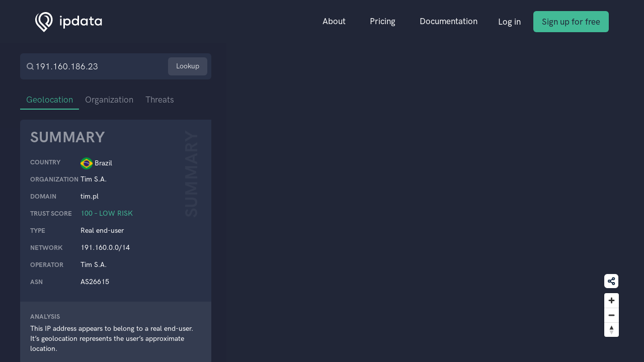

--- FILE ---
content_type: text/html
request_url: https://ipdata.co/191.160.186.23
body_size: 4621
content:
<!DOCTYPE html>
<html lang="en">
  <head>
    <meta charset="utf-8">
    <meta name="viewport" content="width=device-width, initial-scale=1, shrink-to-fit=no">
    <meta name="description" content="Lookup the location of any IP Address with ipdata's IP Geolocation API. ipdata is fast, accurate and is used by 20,000+ developers.">
    <meta name="keywords" content="IP Geolocation API, IP to Location API, IP Address Location API, ipdata, IP Location">
    <meta property="og:title" content="IP Geolocation API with Threat Intelligence">
    <meta property="og:description" content="Lookup the location of any IP Address with ipdata's IP Geolocation API. ipdata is fast, accurate and is used by 20,000+ developers.">
    <meta property="og:image" content="favicon.ico">

    <link rel="apple-touch-icon" href="favicon.ico">
    <link rel="icon" href="favicon.ico">

    <title>191.160.186.23 IP Address Data - ipdata</title>

    <!-- Theme CSS -->
    <link rel="stylesheet" href="/assets/css/theme.min.css" as="style">
    <link rel="stylesheet" href="/assets/widget-page/main.css" as="style">
    <style>
      /* Bold font */
      @font-face {
        font-family: HKGroteskPro;
        font-weight: 800;
        src: url(/assets/fonts/HK%20Grotesk%20Pro/HKGroteskPro-Bold.woff2) format("woff2"), url(/assets/fonts/HK%20Grotesk%20Pro/HKGroteskPro-Bold.woff) format("woff")
      }
    </style>

        <script>
      window.countryBBox = [-73.99,-33.77,-34.73,5.24];
      window.cityCoords = [-43.219200134277344,-22.83049964904785];
      window.companyCoords = undefined;
      window.asnCoords = undefined;
    </script>
    
    <!-- Google tag (gtag.js) -->
    <script async src="https://www.googletagmanager.com/gtag/js?id=G-MG7ZZ1YNWR"></script>
    <script>
      window.dataLayer = window.dataLayer || [];
      function gtag(){dataLayer.push(arguments);}
      gtag('js', new Date());

      gtag('config', 'G-MG7ZZ1YNWR');
      gtag('config', 'AW-742877412');
    </script>

    <script>!function(){var e=window.Cohere=window.Cohere||[];if(e.invoked)console.error("Tried to load Cohere twice");else{e.invoked=!0,e.snippet="0.2",e.methods=["init","identify","stop","showCode","getSessionUrl","makeCall","addCallStatusListener","removeCallStatusListener","widget"],e.methods.forEach(function(o){e[o]=function(){var t=Array.prototype.slice.call(arguments);t.unshift(o),e.push(t)}});var o=document.createElement("script");o.type="text/javascript",o.async=!0,o.src="https://static.cohere.so/main.js",o.crossOrigin="anonymous";var t=document.getElementsByTagName("script")[0];t.parentNode.insertBefore(o,t)}}();window.Cohere.init("XTAp8aIl5EMb83YtSw-ohg5U");</script>

    <script id="profitwell-js" data-pw-auth="41d240f9d6321f4f132e5587e7ed867f">
      (function(i,s,o,g,r,a,m){i[o]=i[o]||function(){(i[o].q=i[o].q||[]).push(arguments)};
      a=s.createElement(g);m=s.getElementsByTagName(g)[0];a.async=1;a.src=r+'?auth='+
      s.getElementById(o+'-js').getAttribute('data-pw-auth');m.parentNode.insertBefore(a,m);
      })(window,document,'profitwell','script','https://public.profitwell.com/js/profitwell.js');

      profitwell('start', {});
    </script>
  </head>
  <body>
    <nav class="navbar navbar-expand-lg navbar-dark">
      <div class="container">

        <!-- Brand -->
        <a class="navbar-brand" href=".">
          <img src="/assets/img/ipdata-logo-dark.svg" height="40">
        </a>

        <!-- Toggler -->
        <button class="navbar-toggler" type="button" data-toggle="collapse" data-target="#navbarCollapse"
          aria-controls="navbarCollapse" aria-expanded="false" aria-label="Toggle navigation">
          <span class="navbar-toggler-icon"></span>
        </button>

        <!-- Collapse -->
        <div class="collapse navbar-collapse" id="navbarCollapse">

          <!-- Toggler -->
          <button class="navbar-toggler" type="button" data-toggle="collapse" data-target="#navbarCollapse"
            aria-controls="navbarCollapse" aria-expanded="false" aria-label="Toggle navigation">
            <svg xmlns="http://www.w3.org/2000/svg" width="19" height="19" viewBox="0 0 24 24" fill="none" stroke="currentColor"
              stroke-width="2" stroke-linecap="round" stroke-linejoin="round">
              <line x1="18" y1="6" x2="6" y2="18"></line>
              <line x1="6" y1="6" x2="18" y2="18"></line>
            </svg>
          </button>

          <!-- Navigation -->
          <ul class="navbar-nav ml-auto">
            <li class="nav-item dropdown">
              <a class="nav-link" id="navbarAbout" href="/about.html">
                About
              </a>
            </li>
            <li class="nav-item dropdown">
              <a class="nav-link" id="navbarPricing" href="/pricing.html">
                Pricing
              </a>
            </li>
            <li class="nav-item dropdown">
              <a class="nav-link" id="navbarDocumentation" href="https://docs.ipdata.co" target="_blank">
                Documentation
              </a>
            </li>
          </ul>

          <!-- Button -->
          <a class="navbar-btn btn btn-sm btn-link mr-1 font-weight-bold"
            href="https://dashboard.ipdata.co/sign-in.html">
            Log in

          </a>

          <!-- Button -->
          <a class="sign-up-cta navbar-btn btn btn-sm btn-success ml-1 " href="https://dashboard.ipdata.co/sign-up.html"
            target="_blank">
            Sign up for free
          </a>
        </div>
      </div>
    </nav>

    <div class="main">
      <!-- Sidebar -->
      <div class="sidebar-container" id="sidebar-scrollable">
        <div class="sidebar">
          <!-- IP lookup -->
          <div class="sidebar-section sidebar-section--search">
            <form id="ip-lookup-form" class="sidebar-search">
              <svg width="16" height="16" viewBox="0 0 16 16" fill="none" xmlns="http://www.w3.org/2000/svg">
                <g clip-path="url(#clip0_769_3512)">
                  <path
                    d="M7.33333 12.6667C10.2789 12.6667 12.6667 10.2789 12.6667 7.33333C12.6667 4.38781 10.2789 2 7.33333 2C4.38781 2 2 4.38781 2 7.33333C2 10.2789 4.38781 12.6667 7.33333 12.6667Z"
                    stroke="#969AA6" stroke-width="2" stroke-linecap="round" stroke-linejoin="round" />
                  <path d="M14.0016 14.0001L11.1016 11.1001" stroke="#969AA6" stroke-width="2" stroke-linecap="round"
                    stroke-linejoin="round" />
                </g>
                <defs>
                  <clipPath id="clip0_769_3512">
                    <rect width="16" height="16" fill="white" />
                  </clipPath>
                </defs>
              </svg>
              <input
                name="ip"
                id="ip-lookup-input"
                type="text"
                class="sidebar-search-input"
                placeholder="IP address"
                value="191.160.186.23"
                autoComplete="off"
                data-enable-grammarly="false"
              >
              <button id="ip-lookup-button" class="sidebar-search-button">
                Lookup
              </button>
              </form>
          </div>

          <!-- Info or "No data" -->
                      <!-- Tabs -->
<div class="sidebar-tabs" id="sidebar-menu">
  <a href="#geolocation" class="sidebar-tab-button">
    Geolocation 
  </a>
  <a href="#city" class="sidebar-tab-button" hidden>
    City
  </a>
  <a href="#owner" class="sidebar-tab-button">
    Organization
  </a>  <a href="#threats" class="sidebar-tab-button">
    Threats
  </a>
</div>

<!-- Summary -->
  <div class="sidebar-section sidebar-summary">
    <div class="sidebar-section-sidenote">Summary</div>
    <div class="sidebar-section-title">Summary</div>
    <div class="sidebar-summary-card">
      <div class="sidebar-summary-row">
        <div class="sidebar-card-title">
          Country
        </div>
        <div class="sidebar-country-flag-container">
          <img src="https://ipdata.co/flags/br.png" alt="" class="sidebar-country-flag" width="24" height="24">
          <div>
            Brazil          </div>
        </div>
      </div>
              <div class="sidebar-summary-card">
          <div class="sidebar-summary-row">
            <div class="sidebar-card-title">
              Organization
            </div>
            <div>
              Tim S.A.            </div>
          </div>
        </div>
            <div class="sidebar-summary-card">
        <div class="sidebar-summary-row">
          <div class="sidebar-card-title">
            Domain
          </div>
          <div>
            tim.pl          </div>
        </div>
        </div>
              <div class="sidebar-summary-card">
          <div class="sidebar-summary-row">
            <div class="sidebar-card-title">
              Trust Score
            </div>
            <div class="sidebar-trust-score-value sidebar-trust-score-value-ok">
              100              –
              Low risk            </div>
          </div>
        </div>
            <div class="sidebar-summary-card">
        <div class="sidebar-summary-row">
          <div class="sidebar-card-title">
            Type
          </div>
          <div>
            Real end-user          </div>
        </div>
      </div>
      <div class="sidebar-summary-card">
        <div class="sidebar-summary-row">
          <div class="sidebar-card-title">
            Network
          </div>
          <div>
            191.160.0.0/14          </div>
        </div>
      </div>
      <div class="sidebar-summary-card">
        <div class="sidebar-summary-row">
          <div class="sidebar-card-title">
            Operator
          </div>
          <div>
            Tim S.A.          </div>
        </div>
      </div>
      <div class="sidebar-summary-card">
        <div class="sidebar-summary-row">
          <div class="sidebar-card-title">
            ASN
          </div>
          <div>
            AS26615          </div>
        </div>
      </div>
    </div>
  </div>
  <div class="sidebar-summary-footer">
    <div class="sidebar-card-title">
      Analysis
    </div>
    This IP address appears to belong to a real end-user. It’s geolocation represents the user’s approximate location.   </div>

<!-- Geolocation -->
<section id="geolocation">
      <div class="sidebar-section">
      <div class="sidebar-section-sidenote">Country</div>
      <div class="sidebar-section-title">
        Brazil      </div>

      <div class="sidebar-columns">
        <div class="sidebar-card sidebar-half-column">
          <div class="sidebar-card-title">
            Calling Code
          </div>
          <div>
            55          </div>
        </div>
                  <div class="sidebar-card sidebar-half-column">
            <div class="sidebar-card-title">
              Language
            </div>
            <div>
              Portuguese            </div>
          </div>
                <div class="sidebar-card sidebar-half-column">
          <div class="sidebar-card-title">
            Flag
          </div>
          <div class="sidebar-country-flag-container flag-small">
            <img src="https://ipdata.co/flags/br.png" alt="" class="sidebar-country-flag" width="24" height="24">
            <div>
              BR            </div>
          </div>
        </div>
        <div class="sidebar-card sidebar-half-column">
          <div class="sidebar-card-title">
            Continent
          </div>
          <div>
            South America          </div>
        </div>
      </div>
      <div class="sidebar-card">
        <div class="sidebar-card-title">
          Country Guide
        </div>
        Ah, Brazil, where the skies are as warm as the people and the melodies of Samba dance through lively streets peppered with vibrant hues. It&#39;s a jamboree in every bite of their gastronomic delights, a feisty fiesta in the heart of every football revelry. Blessed with sun-kissed beaches, lush rainforests and an addiction to celebrations, it is a country with an electric rhythm of its own. Staying bored is the real adventure in Brazil, and it&#39;s an adventure no one undertakes!      </div>
    </div>
  </section>

<!-- City -->

<!-- ASN -->
  <section id="owner">
    <div class="sidebar-section">
      <div class="sidebar-section-sidenote">
        Owner
      </div>
      <div class="sidebar-section-title">
        Tim S.A.      </div>
      <div class="sidebar-columns">
        <div class="sidebar-card sidebar-half-column">
          <div class="sidebar-card-title">
            ASN
          </div>
          <div class="sidebar-card-value">
            AS26615          </div>
        </div>
        <div class="sidebar-card sidebar-half-column">
          <div class="sidebar-card-title">
            Network
          </div>
          <div class="sidebar-card-value">
            191.160.0.0/14          </div>
        </div>
      </div>
      <div class="sidebar-card">
        <div class="sidebar-card-title">
          Details
        </div>
        <div class="sidebar-card-details">
          Tim S.A. operates 191.160.0.0/14 and uses it to provide internet access to their customers.        </div>
      </div>
    </div>
  </section>
  
<!-- Company -->
  <section id="organization">
    <div class="sidebar-section">
      <div class="sidebar-section-sidenote">
        Operator
      </div>
      <div class="sidebar-section-title">
        Tim S.A.      </div>
      <div class="sidebar-columns">
        <div class="sidebar-card sidebar-half-column">
          <div class="sidebar-card-title">
            Domain
          </div>
          <div class="sidebar-card-value">
            tim.pl          </div>
        </div>
        <div class="sidebar-card sidebar-half-column">
          <div class="sidebar-card-title">
            Network
          </div>
          <div class="sidebar-card-value">
            191.160.0.0/14          </div>
        </div>
      </div>
      <div class="sidebar-card">
        <div class="sidebar-card-title">
          Details
        </div>
        <div class="sidebar-card-details">
          Tim S.A. operates 191.160.0.0/14 and uses it to provide internet access to their customers.        </div>
      </div>
    </div>
  </section>

<!-- Threats -->
<section id="threats" class="sidebar-section--last">
  <div class="sidebar-section sidebar-section-threats">
    <div class="sidebar-section-sidenote">Threats</div>
          <div class="sidebar-trust-score-title">
        Trust score
      </div>
      <div class="sidebar-trust-score">
        <div class="sidebar-trust-score-value sidebar-threats-score sidebar-trust-score-value-ok">
          100        </div>
      </div>
        <div>
      <ul class="sidebar-threat-badges">
        <li class="sidebar-threat-badge-neutral">
          TOR
        </li>
        <li class="sidebar-threat-badge-neutral">
          VPN
        </li>
        <li class="sidebar-threat-badge-neutral">
          DATACENTER
        </li>
        <li class="sidebar-threat-badge-neutral">
          PROXY
        </li>
        <li class="sidebar-threat-badge-neutral">
          PRIVACY RELAY
        </li>
                  <li class="sidebar-threat-badge-neutral">
            ANONYMOUS
          </li>
                          <li class="sidebar-threat-badge-ok">
            REPORTED 0 TIMES          </li>
                          <li class="sidebar-threat-badge-ok">
            REAL END-USER
          </li>
                              </ul>
    </div>
  </div>

  <!-- Block List -->
  
  <!-- Signup -->
  <div class="sidebar-section sidebar-signup">
    <h1>Sign up for more</h1>
    <div>Get this information and more from our API.</div>
    <div class="sidebar-signup-actions">
      <a href="/sign-up.html" class="sidebar-signup-main">
        Sign up for free
        <svg class="sidebar-signup-btn-icon" width="8" height="14" viewBox="0 0 8 14" fill="none"
          xmlns="http://www.w3.org/2000/svg">
          <path d="M1 13L7 7L1 1" stroke="currentColor" stroke-linecap="round" stroke-linejoin="round" />
        </svg>
      </a>
      <a href="mailto:sales@ipdata.co" class="sidebar-signup-secondary">Contact sales</a>
    </div>
  </div>
</section>
          
          <!-- Signup form -->
        </div>
      </div>

      <div class="sidebar-bg"></div>

      <!-- MapBox -->
      <script src='https://api.mapbox.com/mapbox-gl-js/v2.13.0/mapbox-gl.js'></script>
      <link href='https://api.mapbox.com/mapbox-gl-js/v2.13.0/mapbox-gl.css' rel='stylesheet' />

      <div id="map-controls" class="map-controls">
        <button class="map-share-button" id="share-button">
          <div class="share-icon-container">
            <svg width="17" height="17" viewBox="0 0 17 17" fill="none" xmlns="http://www.w3.org/2000/svg">
              <path
                d="M12.2154 5.42885C13.3397 5.42885 14.2511 4.51743 14.2511 3.39314C14.2511 2.26884 13.3397 1.35742 12.2154 1.35742C11.0911 1.35742 10.1797 2.26884 10.1797 3.39314C10.1797 4.51743 11.0911 5.42885 12.2154 5.42885Z"
                stroke="#12263F" stroke-width="2" stroke-linecap="round" stroke-linejoin="round" />
              <path
                d="M4.06696 10.1789C5.19126 10.1789 6.10268 9.26743 6.10268 8.14314C6.10268 7.01884 5.19126 6.10742 4.06696 6.10742C2.94267 6.10742 2.03125 7.01884 2.03125 8.14314C2.03125 9.26743 2.94267 10.1789 4.06696 10.1789Z"
                stroke="#12263F" stroke-width="2" stroke-linecap="round" stroke-linejoin="round" />
              <path
                d="M12.2154 14.9289C13.3397 14.9289 14.2511 14.0174 14.2511 12.8931C14.2511 11.7688 13.3397 10.8574 12.2154 10.8574C11.0911 10.8574 10.1797 11.7688 10.1797 12.8931C10.1797 14.0174 11.0911 14.9289 12.2154 14.9289Z"
                stroke="#12263F" stroke-width="2" stroke-linecap="round" stroke-linejoin="round" />
              <path d="M5.82812 9.16797L10.4628 11.8687" stroke="#12263F" stroke-width="2" stroke-linecap="round"
                stroke-linejoin="round" />
              <path d="M10.456 4.41797L5.82812 7.11868" stroke="#12263F" stroke-width="2" stroke-linecap="round"
                stroke-linejoin="round" />
            </svg>
          </div>
        </button>
      </div>
      <div class="map-container">
        <div id="map" class="map"></div>
      </div>
    </div>

    <script src="/assets/widget-page/main.js"></script>
    <script src="/assets/libs/jquery/dist/jquery.min.js"></script>
    <script src="/assets/libs/bootstrap/dist/js/bootstrap.bundle.min.js"></script>
    <script>
      document.getElementById("share-button").addEventListener("click", function () {
        navigator.clipboard.writeText(window.location.href);
        $("#share-button").tooltip("show");
        setTimeout(() => {
          $("#share-button").tooltip("hide");
        }, 1000);
      });
      $("#share-button").tooltip({ trigger: "manual", title: "Copied URL!" });
    </script>
  </body>
</html>
